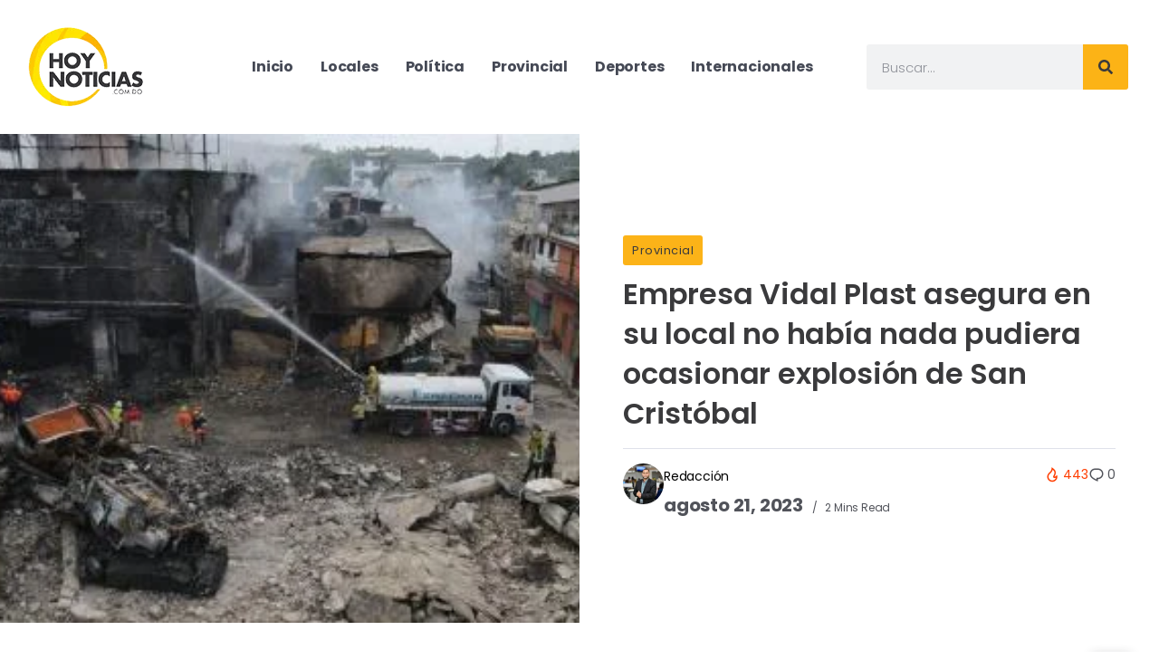

--- FILE ---
content_type: text/html; charset=utf-8
request_url: https://www.google.com/recaptcha/api2/anchor?ar=1&k=6LdYRQofAAAAALfCjJXmebasHdSa73AykwrbUrvo&co=aHR0cHM6Ly9ob3lub3RpY2lhcy5jb20uZG86NDQz&hl=en&type=v3&v=N67nZn4AqZkNcbeMu4prBgzg&size=invisible&badge=bottomleft&sa=Form&anchor-ms=20000&execute-ms=30000&cb=qohdl7e8vgtr
body_size: 48993
content:
<!DOCTYPE HTML><html dir="ltr" lang="en"><head><meta http-equiv="Content-Type" content="text/html; charset=UTF-8">
<meta http-equiv="X-UA-Compatible" content="IE=edge">
<title>reCAPTCHA</title>
<style type="text/css">
/* cyrillic-ext */
@font-face {
  font-family: 'Roboto';
  font-style: normal;
  font-weight: 400;
  font-stretch: 100%;
  src: url(//fonts.gstatic.com/s/roboto/v48/KFO7CnqEu92Fr1ME7kSn66aGLdTylUAMa3GUBHMdazTgWw.woff2) format('woff2');
  unicode-range: U+0460-052F, U+1C80-1C8A, U+20B4, U+2DE0-2DFF, U+A640-A69F, U+FE2E-FE2F;
}
/* cyrillic */
@font-face {
  font-family: 'Roboto';
  font-style: normal;
  font-weight: 400;
  font-stretch: 100%;
  src: url(//fonts.gstatic.com/s/roboto/v48/KFO7CnqEu92Fr1ME7kSn66aGLdTylUAMa3iUBHMdazTgWw.woff2) format('woff2');
  unicode-range: U+0301, U+0400-045F, U+0490-0491, U+04B0-04B1, U+2116;
}
/* greek-ext */
@font-face {
  font-family: 'Roboto';
  font-style: normal;
  font-weight: 400;
  font-stretch: 100%;
  src: url(//fonts.gstatic.com/s/roboto/v48/KFO7CnqEu92Fr1ME7kSn66aGLdTylUAMa3CUBHMdazTgWw.woff2) format('woff2');
  unicode-range: U+1F00-1FFF;
}
/* greek */
@font-face {
  font-family: 'Roboto';
  font-style: normal;
  font-weight: 400;
  font-stretch: 100%;
  src: url(//fonts.gstatic.com/s/roboto/v48/KFO7CnqEu92Fr1ME7kSn66aGLdTylUAMa3-UBHMdazTgWw.woff2) format('woff2');
  unicode-range: U+0370-0377, U+037A-037F, U+0384-038A, U+038C, U+038E-03A1, U+03A3-03FF;
}
/* math */
@font-face {
  font-family: 'Roboto';
  font-style: normal;
  font-weight: 400;
  font-stretch: 100%;
  src: url(//fonts.gstatic.com/s/roboto/v48/KFO7CnqEu92Fr1ME7kSn66aGLdTylUAMawCUBHMdazTgWw.woff2) format('woff2');
  unicode-range: U+0302-0303, U+0305, U+0307-0308, U+0310, U+0312, U+0315, U+031A, U+0326-0327, U+032C, U+032F-0330, U+0332-0333, U+0338, U+033A, U+0346, U+034D, U+0391-03A1, U+03A3-03A9, U+03B1-03C9, U+03D1, U+03D5-03D6, U+03F0-03F1, U+03F4-03F5, U+2016-2017, U+2034-2038, U+203C, U+2040, U+2043, U+2047, U+2050, U+2057, U+205F, U+2070-2071, U+2074-208E, U+2090-209C, U+20D0-20DC, U+20E1, U+20E5-20EF, U+2100-2112, U+2114-2115, U+2117-2121, U+2123-214F, U+2190, U+2192, U+2194-21AE, U+21B0-21E5, U+21F1-21F2, U+21F4-2211, U+2213-2214, U+2216-22FF, U+2308-230B, U+2310, U+2319, U+231C-2321, U+2336-237A, U+237C, U+2395, U+239B-23B7, U+23D0, U+23DC-23E1, U+2474-2475, U+25AF, U+25B3, U+25B7, U+25BD, U+25C1, U+25CA, U+25CC, U+25FB, U+266D-266F, U+27C0-27FF, U+2900-2AFF, U+2B0E-2B11, U+2B30-2B4C, U+2BFE, U+3030, U+FF5B, U+FF5D, U+1D400-1D7FF, U+1EE00-1EEFF;
}
/* symbols */
@font-face {
  font-family: 'Roboto';
  font-style: normal;
  font-weight: 400;
  font-stretch: 100%;
  src: url(//fonts.gstatic.com/s/roboto/v48/KFO7CnqEu92Fr1ME7kSn66aGLdTylUAMaxKUBHMdazTgWw.woff2) format('woff2');
  unicode-range: U+0001-000C, U+000E-001F, U+007F-009F, U+20DD-20E0, U+20E2-20E4, U+2150-218F, U+2190, U+2192, U+2194-2199, U+21AF, U+21E6-21F0, U+21F3, U+2218-2219, U+2299, U+22C4-22C6, U+2300-243F, U+2440-244A, U+2460-24FF, U+25A0-27BF, U+2800-28FF, U+2921-2922, U+2981, U+29BF, U+29EB, U+2B00-2BFF, U+4DC0-4DFF, U+FFF9-FFFB, U+10140-1018E, U+10190-1019C, U+101A0, U+101D0-101FD, U+102E0-102FB, U+10E60-10E7E, U+1D2C0-1D2D3, U+1D2E0-1D37F, U+1F000-1F0FF, U+1F100-1F1AD, U+1F1E6-1F1FF, U+1F30D-1F30F, U+1F315, U+1F31C, U+1F31E, U+1F320-1F32C, U+1F336, U+1F378, U+1F37D, U+1F382, U+1F393-1F39F, U+1F3A7-1F3A8, U+1F3AC-1F3AF, U+1F3C2, U+1F3C4-1F3C6, U+1F3CA-1F3CE, U+1F3D4-1F3E0, U+1F3ED, U+1F3F1-1F3F3, U+1F3F5-1F3F7, U+1F408, U+1F415, U+1F41F, U+1F426, U+1F43F, U+1F441-1F442, U+1F444, U+1F446-1F449, U+1F44C-1F44E, U+1F453, U+1F46A, U+1F47D, U+1F4A3, U+1F4B0, U+1F4B3, U+1F4B9, U+1F4BB, U+1F4BF, U+1F4C8-1F4CB, U+1F4D6, U+1F4DA, U+1F4DF, U+1F4E3-1F4E6, U+1F4EA-1F4ED, U+1F4F7, U+1F4F9-1F4FB, U+1F4FD-1F4FE, U+1F503, U+1F507-1F50B, U+1F50D, U+1F512-1F513, U+1F53E-1F54A, U+1F54F-1F5FA, U+1F610, U+1F650-1F67F, U+1F687, U+1F68D, U+1F691, U+1F694, U+1F698, U+1F6AD, U+1F6B2, U+1F6B9-1F6BA, U+1F6BC, U+1F6C6-1F6CF, U+1F6D3-1F6D7, U+1F6E0-1F6EA, U+1F6F0-1F6F3, U+1F6F7-1F6FC, U+1F700-1F7FF, U+1F800-1F80B, U+1F810-1F847, U+1F850-1F859, U+1F860-1F887, U+1F890-1F8AD, U+1F8B0-1F8BB, U+1F8C0-1F8C1, U+1F900-1F90B, U+1F93B, U+1F946, U+1F984, U+1F996, U+1F9E9, U+1FA00-1FA6F, U+1FA70-1FA7C, U+1FA80-1FA89, U+1FA8F-1FAC6, U+1FACE-1FADC, U+1FADF-1FAE9, U+1FAF0-1FAF8, U+1FB00-1FBFF;
}
/* vietnamese */
@font-face {
  font-family: 'Roboto';
  font-style: normal;
  font-weight: 400;
  font-stretch: 100%;
  src: url(//fonts.gstatic.com/s/roboto/v48/KFO7CnqEu92Fr1ME7kSn66aGLdTylUAMa3OUBHMdazTgWw.woff2) format('woff2');
  unicode-range: U+0102-0103, U+0110-0111, U+0128-0129, U+0168-0169, U+01A0-01A1, U+01AF-01B0, U+0300-0301, U+0303-0304, U+0308-0309, U+0323, U+0329, U+1EA0-1EF9, U+20AB;
}
/* latin-ext */
@font-face {
  font-family: 'Roboto';
  font-style: normal;
  font-weight: 400;
  font-stretch: 100%;
  src: url(//fonts.gstatic.com/s/roboto/v48/KFO7CnqEu92Fr1ME7kSn66aGLdTylUAMa3KUBHMdazTgWw.woff2) format('woff2');
  unicode-range: U+0100-02BA, U+02BD-02C5, U+02C7-02CC, U+02CE-02D7, U+02DD-02FF, U+0304, U+0308, U+0329, U+1D00-1DBF, U+1E00-1E9F, U+1EF2-1EFF, U+2020, U+20A0-20AB, U+20AD-20C0, U+2113, U+2C60-2C7F, U+A720-A7FF;
}
/* latin */
@font-face {
  font-family: 'Roboto';
  font-style: normal;
  font-weight: 400;
  font-stretch: 100%;
  src: url(//fonts.gstatic.com/s/roboto/v48/KFO7CnqEu92Fr1ME7kSn66aGLdTylUAMa3yUBHMdazQ.woff2) format('woff2');
  unicode-range: U+0000-00FF, U+0131, U+0152-0153, U+02BB-02BC, U+02C6, U+02DA, U+02DC, U+0304, U+0308, U+0329, U+2000-206F, U+20AC, U+2122, U+2191, U+2193, U+2212, U+2215, U+FEFF, U+FFFD;
}
/* cyrillic-ext */
@font-face {
  font-family: 'Roboto';
  font-style: normal;
  font-weight: 500;
  font-stretch: 100%;
  src: url(//fonts.gstatic.com/s/roboto/v48/KFO7CnqEu92Fr1ME7kSn66aGLdTylUAMa3GUBHMdazTgWw.woff2) format('woff2');
  unicode-range: U+0460-052F, U+1C80-1C8A, U+20B4, U+2DE0-2DFF, U+A640-A69F, U+FE2E-FE2F;
}
/* cyrillic */
@font-face {
  font-family: 'Roboto';
  font-style: normal;
  font-weight: 500;
  font-stretch: 100%;
  src: url(//fonts.gstatic.com/s/roboto/v48/KFO7CnqEu92Fr1ME7kSn66aGLdTylUAMa3iUBHMdazTgWw.woff2) format('woff2');
  unicode-range: U+0301, U+0400-045F, U+0490-0491, U+04B0-04B1, U+2116;
}
/* greek-ext */
@font-face {
  font-family: 'Roboto';
  font-style: normal;
  font-weight: 500;
  font-stretch: 100%;
  src: url(//fonts.gstatic.com/s/roboto/v48/KFO7CnqEu92Fr1ME7kSn66aGLdTylUAMa3CUBHMdazTgWw.woff2) format('woff2');
  unicode-range: U+1F00-1FFF;
}
/* greek */
@font-face {
  font-family: 'Roboto';
  font-style: normal;
  font-weight: 500;
  font-stretch: 100%;
  src: url(//fonts.gstatic.com/s/roboto/v48/KFO7CnqEu92Fr1ME7kSn66aGLdTylUAMa3-UBHMdazTgWw.woff2) format('woff2');
  unicode-range: U+0370-0377, U+037A-037F, U+0384-038A, U+038C, U+038E-03A1, U+03A3-03FF;
}
/* math */
@font-face {
  font-family: 'Roboto';
  font-style: normal;
  font-weight: 500;
  font-stretch: 100%;
  src: url(//fonts.gstatic.com/s/roboto/v48/KFO7CnqEu92Fr1ME7kSn66aGLdTylUAMawCUBHMdazTgWw.woff2) format('woff2');
  unicode-range: U+0302-0303, U+0305, U+0307-0308, U+0310, U+0312, U+0315, U+031A, U+0326-0327, U+032C, U+032F-0330, U+0332-0333, U+0338, U+033A, U+0346, U+034D, U+0391-03A1, U+03A3-03A9, U+03B1-03C9, U+03D1, U+03D5-03D6, U+03F0-03F1, U+03F4-03F5, U+2016-2017, U+2034-2038, U+203C, U+2040, U+2043, U+2047, U+2050, U+2057, U+205F, U+2070-2071, U+2074-208E, U+2090-209C, U+20D0-20DC, U+20E1, U+20E5-20EF, U+2100-2112, U+2114-2115, U+2117-2121, U+2123-214F, U+2190, U+2192, U+2194-21AE, U+21B0-21E5, U+21F1-21F2, U+21F4-2211, U+2213-2214, U+2216-22FF, U+2308-230B, U+2310, U+2319, U+231C-2321, U+2336-237A, U+237C, U+2395, U+239B-23B7, U+23D0, U+23DC-23E1, U+2474-2475, U+25AF, U+25B3, U+25B7, U+25BD, U+25C1, U+25CA, U+25CC, U+25FB, U+266D-266F, U+27C0-27FF, U+2900-2AFF, U+2B0E-2B11, U+2B30-2B4C, U+2BFE, U+3030, U+FF5B, U+FF5D, U+1D400-1D7FF, U+1EE00-1EEFF;
}
/* symbols */
@font-face {
  font-family: 'Roboto';
  font-style: normal;
  font-weight: 500;
  font-stretch: 100%;
  src: url(//fonts.gstatic.com/s/roboto/v48/KFO7CnqEu92Fr1ME7kSn66aGLdTylUAMaxKUBHMdazTgWw.woff2) format('woff2');
  unicode-range: U+0001-000C, U+000E-001F, U+007F-009F, U+20DD-20E0, U+20E2-20E4, U+2150-218F, U+2190, U+2192, U+2194-2199, U+21AF, U+21E6-21F0, U+21F3, U+2218-2219, U+2299, U+22C4-22C6, U+2300-243F, U+2440-244A, U+2460-24FF, U+25A0-27BF, U+2800-28FF, U+2921-2922, U+2981, U+29BF, U+29EB, U+2B00-2BFF, U+4DC0-4DFF, U+FFF9-FFFB, U+10140-1018E, U+10190-1019C, U+101A0, U+101D0-101FD, U+102E0-102FB, U+10E60-10E7E, U+1D2C0-1D2D3, U+1D2E0-1D37F, U+1F000-1F0FF, U+1F100-1F1AD, U+1F1E6-1F1FF, U+1F30D-1F30F, U+1F315, U+1F31C, U+1F31E, U+1F320-1F32C, U+1F336, U+1F378, U+1F37D, U+1F382, U+1F393-1F39F, U+1F3A7-1F3A8, U+1F3AC-1F3AF, U+1F3C2, U+1F3C4-1F3C6, U+1F3CA-1F3CE, U+1F3D4-1F3E0, U+1F3ED, U+1F3F1-1F3F3, U+1F3F5-1F3F7, U+1F408, U+1F415, U+1F41F, U+1F426, U+1F43F, U+1F441-1F442, U+1F444, U+1F446-1F449, U+1F44C-1F44E, U+1F453, U+1F46A, U+1F47D, U+1F4A3, U+1F4B0, U+1F4B3, U+1F4B9, U+1F4BB, U+1F4BF, U+1F4C8-1F4CB, U+1F4D6, U+1F4DA, U+1F4DF, U+1F4E3-1F4E6, U+1F4EA-1F4ED, U+1F4F7, U+1F4F9-1F4FB, U+1F4FD-1F4FE, U+1F503, U+1F507-1F50B, U+1F50D, U+1F512-1F513, U+1F53E-1F54A, U+1F54F-1F5FA, U+1F610, U+1F650-1F67F, U+1F687, U+1F68D, U+1F691, U+1F694, U+1F698, U+1F6AD, U+1F6B2, U+1F6B9-1F6BA, U+1F6BC, U+1F6C6-1F6CF, U+1F6D3-1F6D7, U+1F6E0-1F6EA, U+1F6F0-1F6F3, U+1F6F7-1F6FC, U+1F700-1F7FF, U+1F800-1F80B, U+1F810-1F847, U+1F850-1F859, U+1F860-1F887, U+1F890-1F8AD, U+1F8B0-1F8BB, U+1F8C0-1F8C1, U+1F900-1F90B, U+1F93B, U+1F946, U+1F984, U+1F996, U+1F9E9, U+1FA00-1FA6F, U+1FA70-1FA7C, U+1FA80-1FA89, U+1FA8F-1FAC6, U+1FACE-1FADC, U+1FADF-1FAE9, U+1FAF0-1FAF8, U+1FB00-1FBFF;
}
/* vietnamese */
@font-face {
  font-family: 'Roboto';
  font-style: normal;
  font-weight: 500;
  font-stretch: 100%;
  src: url(//fonts.gstatic.com/s/roboto/v48/KFO7CnqEu92Fr1ME7kSn66aGLdTylUAMa3OUBHMdazTgWw.woff2) format('woff2');
  unicode-range: U+0102-0103, U+0110-0111, U+0128-0129, U+0168-0169, U+01A0-01A1, U+01AF-01B0, U+0300-0301, U+0303-0304, U+0308-0309, U+0323, U+0329, U+1EA0-1EF9, U+20AB;
}
/* latin-ext */
@font-face {
  font-family: 'Roboto';
  font-style: normal;
  font-weight: 500;
  font-stretch: 100%;
  src: url(//fonts.gstatic.com/s/roboto/v48/KFO7CnqEu92Fr1ME7kSn66aGLdTylUAMa3KUBHMdazTgWw.woff2) format('woff2');
  unicode-range: U+0100-02BA, U+02BD-02C5, U+02C7-02CC, U+02CE-02D7, U+02DD-02FF, U+0304, U+0308, U+0329, U+1D00-1DBF, U+1E00-1E9F, U+1EF2-1EFF, U+2020, U+20A0-20AB, U+20AD-20C0, U+2113, U+2C60-2C7F, U+A720-A7FF;
}
/* latin */
@font-face {
  font-family: 'Roboto';
  font-style: normal;
  font-weight: 500;
  font-stretch: 100%;
  src: url(//fonts.gstatic.com/s/roboto/v48/KFO7CnqEu92Fr1ME7kSn66aGLdTylUAMa3yUBHMdazQ.woff2) format('woff2');
  unicode-range: U+0000-00FF, U+0131, U+0152-0153, U+02BB-02BC, U+02C6, U+02DA, U+02DC, U+0304, U+0308, U+0329, U+2000-206F, U+20AC, U+2122, U+2191, U+2193, U+2212, U+2215, U+FEFF, U+FFFD;
}
/* cyrillic-ext */
@font-face {
  font-family: 'Roboto';
  font-style: normal;
  font-weight: 900;
  font-stretch: 100%;
  src: url(//fonts.gstatic.com/s/roboto/v48/KFO7CnqEu92Fr1ME7kSn66aGLdTylUAMa3GUBHMdazTgWw.woff2) format('woff2');
  unicode-range: U+0460-052F, U+1C80-1C8A, U+20B4, U+2DE0-2DFF, U+A640-A69F, U+FE2E-FE2F;
}
/* cyrillic */
@font-face {
  font-family: 'Roboto';
  font-style: normal;
  font-weight: 900;
  font-stretch: 100%;
  src: url(//fonts.gstatic.com/s/roboto/v48/KFO7CnqEu92Fr1ME7kSn66aGLdTylUAMa3iUBHMdazTgWw.woff2) format('woff2');
  unicode-range: U+0301, U+0400-045F, U+0490-0491, U+04B0-04B1, U+2116;
}
/* greek-ext */
@font-face {
  font-family: 'Roboto';
  font-style: normal;
  font-weight: 900;
  font-stretch: 100%;
  src: url(//fonts.gstatic.com/s/roboto/v48/KFO7CnqEu92Fr1ME7kSn66aGLdTylUAMa3CUBHMdazTgWw.woff2) format('woff2');
  unicode-range: U+1F00-1FFF;
}
/* greek */
@font-face {
  font-family: 'Roboto';
  font-style: normal;
  font-weight: 900;
  font-stretch: 100%;
  src: url(//fonts.gstatic.com/s/roboto/v48/KFO7CnqEu92Fr1ME7kSn66aGLdTylUAMa3-UBHMdazTgWw.woff2) format('woff2');
  unicode-range: U+0370-0377, U+037A-037F, U+0384-038A, U+038C, U+038E-03A1, U+03A3-03FF;
}
/* math */
@font-face {
  font-family: 'Roboto';
  font-style: normal;
  font-weight: 900;
  font-stretch: 100%;
  src: url(//fonts.gstatic.com/s/roboto/v48/KFO7CnqEu92Fr1ME7kSn66aGLdTylUAMawCUBHMdazTgWw.woff2) format('woff2');
  unicode-range: U+0302-0303, U+0305, U+0307-0308, U+0310, U+0312, U+0315, U+031A, U+0326-0327, U+032C, U+032F-0330, U+0332-0333, U+0338, U+033A, U+0346, U+034D, U+0391-03A1, U+03A3-03A9, U+03B1-03C9, U+03D1, U+03D5-03D6, U+03F0-03F1, U+03F4-03F5, U+2016-2017, U+2034-2038, U+203C, U+2040, U+2043, U+2047, U+2050, U+2057, U+205F, U+2070-2071, U+2074-208E, U+2090-209C, U+20D0-20DC, U+20E1, U+20E5-20EF, U+2100-2112, U+2114-2115, U+2117-2121, U+2123-214F, U+2190, U+2192, U+2194-21AE, U+21B0-21E5, U+21F1-21F2, U+21F4-2211, U+2213-2214, U+2216-22FF, U+2308-230B, U+2310, U+2319, U+231C-2321, U+2336-237A, U+237C, U+2395, U+239B-23B7, U+23D0, U+23DC-23E1, U+2474-2475, U+25AF, U+25B3, U+25B7, U+25BD, U+25C1, U+25CA, U+25CC, U+25FB, U+266D-266F, U+27C0-27FF, U+2900-2AFF, U+2B0E-2B11, U+2B30-2B4C, U+2BFE, U+3030, U+FF5B, U+FF5D, U+1D400-1D7FF, U+1EE00-1EEFF;
}
/* symbols */
@font-face {
  font-family: 'Roboto';
  font-style: normal;
  font-weight: 900;
  font-stretch: 100%;
  src: url(//fonts.gstatic.com/s/roboto/v48/KFO7CnqEu92Fr1ME7kSn66aGLdTylUAMaxKUBHMdazTgWw.woff2) format('woff2');
  unicode-range: U+0001-000C, U+000E-001F, U+007F-009F, U+20DD-20E0, U+20E2-20E4, U+2150-218F, U+2190, U+2192, U+2194-2199, U+21AF, U+21E6-21F0, U+21F3, U+2218-2219, U+2299, U+22C4-22C6, U+2300-243F, U+2440-244A, U+2460-24FF, U+25A0-27BF, U+2800-28FF, U+2921-2922, U+2981, U+29BF, U+29EB, U+2B00-2BFF, U+4DC0-4DFF, U+FFF9-FFFB, U+10140-1018E, U+10190-1019C, U+101A0, U+101D0-101FD, U+102E0-102FB, U+10E60-10E7E, U+1D2C0-1D2D3, U+1D2E0-1D37F, U+1F000-1F0FF, U+1F100-1F1AD, U+1F1E6-1F1FF, U+1F30D-1F30F, U+1F315, U+1F31C, U+1F31E, U+1F320-1F32C, U+1F336, U+1F378, U+1F37D, U+1F382, U+1F393-1F39F, U+1F3A7-1F3A8, U+1F3AC-1F3AF, U+1F3C2, U+1F3C4-1F3C6, U+1F3CA-1F3CE, U+1F3D4-1F3E0, U+1F3ED, U+1F3F1-1F3F3, U+1F3F5-1F3F7, U+1F408, U+1F415, U+1F41F, U+1F426, U+1F43F, U+1F441-1F442, U+1F444, U+1F446-1F449, U+1F44C-1F44E, U+1F453, U+1F46A, U+1F47D, U+1F4A3, U+1F4B0, U+1F4B3, U+1F4B9, U+1F4BB, U+1F4BF, U+1F4C8-1F4CB, U+1F4D6, U+1F4DA, U+1F4DF, U+1F4E3-1F4E6, U+1F4EA-1F4ED, U+1F4F7, U+1F4F9-1F4FB, U+1F4FD-1F4FE, U+1F503, U+1F507-1F50B, U+1F50D, U+1F512-1F513, U+1F53E-1F54A, U+1F54F-1F5FA, U+1F610, U+1F650-1F67F, U+1F687, U+1F68D, U+1F691, U+1F694, U+1F698, U+1F6AD, U+1F6B2, U+1F6B9-1F6BA, U+1F6BC, U+1F6C6-1F6CF, U+1F6D3-1F6D7, U+1F6E0-1F6EA, U+1F6F0-1F6F3, U+1F6F7-1F6FC, U+1F700-1F7FF, U+1F800-1F80B, U+1F810-1F847, U+1F850-1F859, U+1F860-1F887, U+1F890-1F8AD, U+1F8B0-1F8BB, U+1F8C0-1F8C1, U+1F900-1F90B, U+1F93B, U+1F946, U+1F984, U+1F996, U+1F9E9, U+1FA00-1FA6F, U+1FA70-1FA7C, U+1FA80-1FA89, U+1FA8F-1FAC6, U+1FACE-1FADC, U+1FADF-1FAE9, U+1FAF0-1FAF8, U+1FB00-1FBFF;
}
/* vietnamese */
@font-face {
  font-family: 'Roboto';
  font-style: normal;
  font-weight: 900;
  font-stretch: 100%;
  src: url(//fonts.gstatic.com/s/roboto/v48/KFO7CnqEu92Fr1ME7kSn66aGLdTylUAMa3OUBHMdazTgWw.woff2) format('woff2');
  unicode-range: U+0102-0103, U+0110-0111, U+0128-0129, U+0168-0169, U+01A0-01A1, U+01AF-01B0, U+0300-0301, U+0303-0304, U+0308-0309, U+0323, U+0329, U+1EA0-1EF9, U+20AB;
}
/* latin-ext */
@font-face {
  font-family: 'Roboto';
  font-style: normal;
  font-weight: 900;
  font-stretch: 100%;
  src: url(//fonts.gstatic.com/s/roboto/v48/KFO7CnqEu92Fr1ME7kSn66aGLdTylUAMa3KUBHMdazTgWw.woff2) format('woff2');
  unicode-range: U+0100-02BA, U+02BD-02C5, U+02C7-02CC, U+02CE-02D7, U+02DD-02FF, U+0304, U+0308, U+0329, U+1D00-1DBF, U+1E00-1E9F, U+1EF2-1EFF, U+2020, U+20A0-20AB, U+20AD-20C0, U+2113, U+2C60-2C7F, U+A720-A7FF;
}
/* latin */
@font-face {
  font-family: 'Roboto';
  font-style: normal;
  font-weight: 900;
  font-stretch: 100%;
  src: url(//fonts.gstatic.com/s/roboto/v48/KFO7CnqEu92Fr1ME7kSn66aGLdTylUAMa3yUBHMdazQ.woff2) format('woff2');
  unicode-range: U+0000-00FF, U+0131, U+0152-0153, U+02BB-02BC, U+02C6, U+02DA, U+02DC, U+0304, U+0308, U+0329, U+2000-206F, U+20AC, U+2122, U+2191, U+2193, U+2212, U+2215, U+FEFF, U+FFFD;
}

</style>
<link rel="stylesheet" type="text/css" href="https://www.gstatic.com/recaptcha/releases/N67nZn4AqZkNcbeMu4prBgzg/styles__ltr.css">
<script nonce="1Tve66xjuzfuV9gEG_H1ow" type="text/javascript">window['__recaptcha_api'] = 'https://www.google.com/recaptcha/api2/';</script>
<script type="text/javascript" src="https://www.gstatic.com/recaptcha/releases/N67nZn4AqZkNcbeMu4prBgzg/recaptcha__en.js" nonce="1Tve66xjuzfuV9gEG_H1ow">
      
    </script></head>
<body><div id="rc-anchor-alert" class="rc-anchor-alert"></div>
<input type="hidden" id="recaptcha-token" value="[base64]">
<script type="text/javascript" nonce="1Tve66xjuzfuV9gEG_H1ow">
      recaptcha.anchor.Main.init("[\x22ainput\x22,[\x22bgdata\x22,\x22\x22,\[base64]/[base64]/[base64]/ZyhXLGgpOnEoW04sMjEsbF0sVywwKSxoKSxmYWxzZSxmYWxzZSl9Y2F0Y2goayl7RygzNTgsVyk/[base64]/[base64]/[base64]/[base64]/[base64]/[base64]/[base64]/bmV3IEJbT10oRFswXSk6dz09Mj9uZXcgQltPXShEWzBdLERbMV0pOnc9PTM/bmV3IEJbT10oRFswXSxEWzFdLERbMl0pOnc9PTQ/[base64]/[base64]/[base64]/[base64]/[base64]\\u003d\x22,\[base64]\x22,\x22N8KLwr0kw7Uowpk5XcKVcjlMwpvDmMKxw5nCulHDvMK0woI6w5gPSX0KwpgVNGVibsKBwpHDujrCpMO4OsOnwpx3wo3DpQJKwpDDiMKQwpJhE8OITcKcwrxzw4DDhMKsGcKsEggew4ARwpXCh8OlNsOawofCicKswrHCmwYOKMKGw4gTRTpnwp/[base64]/DpsOVw7xVw7fDk04ZLsK9w6ExBQPDolpAwq/Cs8O7K8KSRcK/w6wBQ8ORw5XDt8O0w4F4csKfw7/DpRhofsKXwqDCmmjCoMKQWURkZ8ORD8KEw4t7DsKzwpojZGoiw7sgwoc7w4/[base64]/KMKrw4QEw7Vxw5jCpsKQHnAzE2lWHcKWVsOlDMO2R8OCaC1vLj90wok+B8KabcKwfcOgwpvDo8OQw6EkwpXChAgyw7kMw4XCncK5XMKXHGQGwpjCtRcSZUF+YBIww7xAdMOnw7XDsyfDlF3Cul8oCMOFO8KBw5vDuMKpVirDpcKKUljDucOPFMOtHj4/B8OqwpDDosK7wpDCvnDDiMOXDcKHw4bDisKpb8KkMcK2w6V3A3MWw4LCikHCq8OIeVbDnWTCj349w6LDkC1BH8K/wozCo0LCsw5rw747wrPCh3DCuQLDhWnDhsKOBsOJw59RfsOyA0jDtMOXw6/[base64]/CrATCo8OQZGRwdsOAOcOBwp0ywo3Cg8KwdGNIwpvCqXpLwq48DsOacD8QTjgPd8KWw6nDo8OkworCsMOsw6FKwpldYTPDlsKbR2/ClxxvwrFZQ8KFwpLClsKmw6zDkMOew6UAwrdcw5LDqMKVFcKSwq7Drw1qb1bCrMOrw6ZXw6cewroQwo3Chj1DYkRoDm5maMOZVsOle8KpwqHCgcOXV8Ogw71qwrBTw48bDQPCmzw5XQ7Dky7DosKmw5DCo1lXd8Oow6HCsMK8YsOHw6DDvAt1wq/Cs1gxw7RRIcKLIGzCllZLb8OTJsK5KsKQw50iwoIsasONw4nCisO8cAnDmMKZw5DCs8KDw7pSw7F2B1s9wp3Dil4bOMOmU8K7TcOwwrwMa2PCmn5MKVFrwpDDmsKbw5pTYsKpJxZADC4aUMO/DAcsFcOebsOaLGcCQ8K9w7fCo8O0w57Cr8KQNCbDhsKdwrbCshw/w7JywqjDhCvDunvDssOSw4fCvUY5dkRqwrhnCjnDplLCsk1aBUo3E8OkRMKTwr/CilUmHTrCs8KRw6vDmgPDu8KBwobCpSBmwpZvdsOuDw92TsO9b8Oaw4fCqQ/DvHwfM2fCu8OPGSF/fEcmw6HDhMOQDMOow68aw6cpIWxeWMKjG8KLw6jDpsOabMKhwrxJwqjDhzjCuMOtw7jDjwMww6Uiwr/CtcKqKTEoRsKbfcKFX8Oxw4wkwq4TdHvCgUt9S8O0wrpswpjCthHDuhXDjSXDocOwwpHDj8KjfzMnLMOow7bDtcK0wo7CocOGc3nCvgrCgsOpaMOHwoJawoXCosKcwpkFw4EOJBkkwqrDjcOUKsKVw5hewo/CinLCt1HDpcK6w7/DpsKDJsKiwrZpwoXCn8Ouw5NlwrnDg3PCvgXDrXclwpfCg2zCkQVsUcK1bcO4w4ZYw5jDmMOyEsKKCF4tc8Ohw6LDrcOEw57DscK/[base64]/wqQWw6kDUG/CncO/[base64]/[base64]/Do8OYwqLCv8OlLMOOw5vDvsOlasK3LwnDnG3DuFPCgUTDtcO/woTCksOQwo3CvTpFeQAYeMKyw4DCgSd3wrNqSwrDoDvDn8OwwoPCph/Ds3zCkcKOw5nDusKqw5HDhwckVMOAasKHBSrDuCDDpUTDqsOKQXDCnSlJw6Zxw5XCo8K9JFFHwqgcw4/ChSTDpkTDpjbDhMOUWQzCi0QwNmMBw64gw7bDn8OxYj5Aw5h8S0c4QnE1AyXDjMKPwp3DnGDDoWpKExsfwo7DomrDt1zCicK3HF/Di8KoeUXCo8KUL20CDyttPXdkMRbDvyxcw6tLwrcHMsOMR8KRwqbDmjpnLcOSaF/CkcKdw5DDh8KxwrDCgsOHw4vDpl3DtcKNNcOAwq5kw4rDnGbDuAfDjWgsw6FMd8ODGlPDksKPwr4WRsKLBx/CpiEjwqTCt8OubcOyw552XcK5wp9zTsKdw7cSMMKXJcO0YCdIwovDoiHDpMOrA8KswpPCgMOdwoYvw6XCsWvCp8OAw4bCgRzDmsKmwqotw6TDjwtEwr1HWmLDhMKWwr/CqTYTecK5fMKCBCNSLGzDj8K/[base64]/ChA/DjMKiVVw2w6Fbw48Kw6/[base64]/Dk1nDpcOtw4jCknIvw5rCoWDDs8Oxw7tzUMKwEcOQw6jCtWFUDsOaw7A7FsO4w6JNwoR6JEZrw7/Ch8Owwr8VasOWw4fCsjlEXMOcw6AtJcKQwrhbGsOmwrzCjW/[base64]/XWXDhcOicQbDjMOZwrQ2w7AWdcOnd2AYSsOqRWlyw6x9wqI2w4vDo8ORwrQ+GSVkwq9eccOqwr/CnSdGaBRow4QtCjDClMKKwp1iwoQswpLDm8KawqAww4VHwpXCtcOcw6fCjBbDjsOhZ3JbLn0ywpNwwoU1W8Odw5nDpGMuADXDicKNwrNjwrMpb8Krw5VmfWjCuAhfwplpwr7DgzbDkiU7wp7Dg2/Cn2LCvMOww459a0Mbwq5TGcKAV8K/w4HCsl3Coy/[base64]/[base64]/DihBRw7PDsjgcRiApBFbCnMK6L0xVcMKZIxNEw5QLH3d8bmtTKUY5w6/DoMKHworCtXLDpBwzwrk8wovCrl/CuMOcw5I4GGo8GMOZw73Drn9Hw7nDqMKqZkzCmcOSP8KVwrMjw5bCvkYuEGl3KR7DixklUcKOw4kcwrVUwqhCw7fCtMOjw4srdEsZQsKowpceLMK3O8ODVxPDs2Maw4/CuWDDg8KpemjDo8OBwqbCi181w5DDm8OFYcOzwqLDuhMNKxPCm8K2w6fCucK8YipSfB87b8OtwpzCqcK+w6DCv3rDvW/[base64]/DsMKAa8Kpw7nDjWcfw4Z7w5F/MMKkNMKfwphpTcODw5scwq0cTMOqw7B7PD3DtsKNwogCwoAUesKUGcOqwp/CksOCZxNmcyTCrDvCpy7Di8OjWMO6w4/Dr8OfACkOHAvDjjUIER1PMsKdw6YbwrU3F2ofI8OuwpI7XMOOwpZ5RsOXw7Mnw7DCqDrCvgJgKMKjwozCn8K0w6XDj8OZw43DksKww7XCh8K/w6hGw49sFMOuScKVw4xnw6nCsQFOdGQ/EMOXPhZdZcK8EyHDmjl8T2wvwoDCvcOvw77CtcO7NsOreMKZeH5ew6t3wrPChkoBYsKcSEHDrVzCucKHMUDCusKuBcOxYylsb8KyL8OeZVrDsgc4wqoFwo05YMOfw4fChsK4wpnCncOMwpYpwr19w7/[base64]/[base64]/FnDDhgE3WcOLw5VCwr1CXWFEwqwNdXHCom/DqsKiw7gQN8K/UhrCucOSwonClT3Cm8OIw6jCpsO3H8OfIHjCqsK6w5jCpxccfH7DvG3DtgzDvMKjU215QsKkI8OWM3h8AyszwqpFYT/CvGp/WlBNPMKMcCTCksOLwr7DjjABI8OQTyzCkifDgcKtCXJfwoJBNX/Ck1gFw67DnjTDhsKWcwnCgcOvw6IEPsOfBcOUYk3Ckh8dwp/DiDvCs8KxwrfDqMK9P0tHwoFWw5YbKMKBEcOewpDCpyFpwqzDqy1pw53DgVjCiEUnwowpOMOSc8KcwokSCC/Dsh4YMMKbLXbCpMK+w5dlwrZ7w686wojCnMOKw4bCuWTChmlBBcKDVXhxOH/DsWcIwrjChQ/DsMKSHy8Pw6sTHR1mw6fChMOEGmrCqhZzX8Oed8KBFMKhNcO6wrN9w6bCticpY3HDniLDnkHCtl17RsKkw7BgAcOoP0ETwo/DjMKTAnZMXMOyIMK4wqzCphfCigUPan18woTCkErDpk7DunNvNUVAw7DCm3PDhMOyw6sEw41TUXt0w5t4OT13FMOtw51jwpYVw4Zzwr/Dj8KMw73DgR7DoAPDvMOWaUdpU3/Cn8KPwq7CtEvDpC5cYy7DjsO0QcOCw51tQ8Kmw5vDhsKhasKXecOCwqwGw4Few6VkwqzCp0HClAVJRcKXw7glw7QfOQlcwp4ew7bDucKow6LCgGR0acKqw7/Cm1cSworDs8O/eMOrbF7DujbDmnvDtcKTfnrCp8KuLcO5wppeAicaUSTDv8OrRTLDlGp8CClCOXjCvGnDsMOwH8OjecKsW2bDnynCjT/DjHh5wr18ecOCG8O3wqLCv2EsZU7CrMKvMHR7w6tzwqciw71kQyoLwpMnME7ChSrCqXBWwpjCvsKqwodJw6LDqsOLZ3MtUsKfc8OlwrJgScKmw7RdCHMcw4HCmSAUf8OAV8KXYsOTwpwILMOzw7XCpyNRRh0tVcK/LMKUw6ISHWHDrRYGB8OhwqPDpHbDuRt9wo3DshbCssOBwrXDnyopAyRNDcOJwoEcHcKVwqfDlMKlwpnDiyQjw5FRYVJ2OcKTw5bCrFQ0fsK/[base64]/wp1+Mmxqw7JxPcOFXywgWxHCu8OIw6d0NVp/w7pjwpDDpGDDscOuw7/Cp1cQD0o4bihIw6hJwokGw6cXMMKMacOEcsOsWxQFGxnCnUYsZMOSSywUwqjCmFFIwr/[base64]/Ck2zCpMK5bcODwrzDiHxAw6DDrjESwrvDpVbDpQwjUcOAwpMAw7dcw4LCuMOqw7TCmnB4Ty/DrcO/OHZPfsKgw58ZDVfCuMOqwpLCjCtgw4UzOkczw4xbw5vDusKIwo8Qw5fCssK2wqgyw5IGw5EcJX/Dhgp4YB5Ew6kuWn9TO8K0wqLDiVR6bV0VwofDqsKhcCoCHmgHwpfDuMK5w6XDtMOSwqJYwqHDh8KcwoULcMKaw6PCvsKDwpHCjlZ7w4HClMKZacO+M8KHw5HDisOnbsKtXCwJWjLDqAYjw4oUwpnCh3XDgi/[base64]/CuCrDq8K/w4wCwr1kwpM/a8OIw6vCn1RwwqYQO35Nw6PDplbDtjF3w6Y3w7XChljCjB/Dm8OQw6hUKMOLw4jDqRIpZMO/w5oJw6RJb8KzVcKGw7pvfBsGwr4qwrZaLwxSw5AXwoh3wq4ww4YtDAUgaxRGw7EvFQhoEsOzTE3DpVpQG28bw71PRcKRUhnDmFLDpXlQX2jDjsKywoVMTXTCvHzDm2HDjMOMJcOFXsO2wqRWIsKcTcKhw5cNwoHDiidQwqteHcO/wrjDscKNQ8OSWcOWYhrCuMOEGMK3w4lfwohUIU9CK8Kowq3DuX/Cr1LCjFPDvMOcw7R6wrBJw53CsGBlU1Zvw4sSLQjCjlgWRlnDmjLCtGoWWiQDLGnCl8OAIsOPWsOtw67CiB7DosOEQ8OMw78QSMO4QF/[base64]/wp4TGXlIw7PCgERkcsOTw4RNw7xMw7N8ecO5w6nCh8Kcw6QDJMK2PUrClSHCssORw5vDrm/CthTDgcKVw5vDojDCvxnClx3DpMKlwq7CrcOvNMKVw5F4NcK4bsKeGsK9O8K1w4MUw6IAw4zDjMKywplgEMK3w63Dvj5oV8KIw71XwrApw5xFw6lvUsKVD8O0A8OQGRImcDZ9eyvDtzfDmcKhLsOzwrIWR3Y9B8O/wrvDujjDv1hJCMKMwqvCnsOBw7bDm8KBJsOMw5/[base64]/wqbCmsKzJMO7fwrCijJGw6PCh8KgCcO1wppwwqIFJcO3w5IhGTzCp8KvwqcaQMOENADDtcKMCgQKKFpGHz7CmTl/MGXDrMKfDWt6YMOEccOyw5jCoHDDmsO1w7YVw7LChw/Cr8KBGXfDicOmasKPS1nDmHzDv21mwr10w7Jfwo/[base64]/[base64]/CsD8QwqjDkcO2wrwyw5rDmxBmw6zCpsKvQsOcFH0VQVMkw6rCrEjCgF1CeyjDkcOdVcKow4Qkw61JHcKrw6XDmQzCmUxgw5JzL8ONdsK0wp/Clw1Iw7pefRLDjsKewq3DsGvDi8ODw7Z6w5YUGXHCi34tdRnCsmjCvMKNI8OZcMOCwpzCmcKhwoNYAsKfwpQJURfDlcO7IlDCuXtdcHPDhMKFwpTCt8OPwqhUwqbCnMK/w6ZAw4lbw4Mfw7HCkH9Dw48pw4xTw4okPMKResKPNcKbw7AbMcKewpNDT8Odw7kcwqNzwrorwqfChcOoE8K7wrHDjU9PwoVww4dEGEhLwrvDhsKMwqHCoynCn8OMYsOFwp0/KsOHwrRSdVnCpcOqwq7CnxzCp8K8McKjw5HDuXXCqsKzwqRtwpLDmTpkbhgSf8Oiw7YfwoDCnsK0a8OdwqbCisKRwp3CtMOgBSp5PsK4TMKWLhpALHrCs30SwrlKXBDDhMKOL8OGbcKVwqcqwrjChxR8w7XDkMK4PcOgd1/CssKrw6J+TRvDj8KnbzUkwpkiZsKbw4k+w43ChTTCkgrChDrDtsOpJMKbwqbDv3vCjcKTwr7ClAlBP8OFA8KBw6LChhfDgcKmZsKrw5jCjcKjEVRfworCkUTDswvDuE9AU8O3V0RsJ8KWwoTCo8KAQUHCoSXDsg/DtsKnw6Fqwr8EUcOkw6fDvMO9w7kKwoBJP8KWMVY5w7Q0SmDCnsKLCcOmwoTCi2gbQQDDsCbDv8KNw4XCvcOQw7HDsAIIw6XDon3Co8ORw7YVwobCrzBmTMKdMMK/w6PChMOLcxXCrk9/w4TDv8Oswo5bw5jDhHHCksKlGzBGcyFEKwYCesOlw5DCkEEJTcOFw49tBsKaTxXDssKdwq/CqMOzwp5+RHIIB1sbcSw3CcOOw5J9AUPCtMKCDcOOw4lKIXXDjlTCpgLCnMOywr7DgUpJYnw/[base64]/wpEgw4UYw4TDlsKSCBbDtT1NXsOHbQfCjsKEKD3DocOKAMK8w51JwrrDtj7DklvCiSbDkVrChUfCocOvLBIkw7VYw5ZcEsK0Y8KgAwNtZyHChTHCkkvDikbCv0rDrsKKw4JJwpvDvsOuGkLDkBzCrcKyG3fCm3jDvsKcw7c9KsOCPFc/wobCl1HDlBHDuMKtWMOmwozDhj8ZHGbCmS/[base64]/CgcOsw7deER/CmMOBw4c9fhXDrMOxZEZcwqIOVE5lCsOpw43Cq8KHw4JXwqktQBLCh1BPKcKNw65cOcKVw4MdwqJTY8KUwogHSxwCw5dLRMKaw7pPwr/CpsK+InDCiMKgHj8/w4Uywr5KRSfDr8OmOGPCqjVSK28pRldLwr98HmfDrzXDgcKDEQ5MEMK5BsKVw6EkSQvDiGjCoFcZw5YCFFTDpMOTwqXDgDPDrMOUZMK9w74iESJmJU7Djz1Sw6TCu8OqNWTCocKtb1dgE8KCw5fDksKOw4nDgg7DtsOIBXvCpsKEwp8PwpvCmQDCvcOlLcO/w7s7JWw7wrLCmhQXSTTDpjkWHTMrw6Ygw4vDkcOCw6UQTRw8KxQBwqnDmwTCiEAuHcK9JQbDvsKuSSTDpinDrsKjZDxEZMKaw7TCnVx1w5jCmMOSMsOgw4/CtcOFwrkfwqXDtsKwfm/CmR9hw67DvcKBw6pBICzDt8KHSsOCw6xGC8OSw5PCuMO5w6HCqMOZR8OewpvDg8KjbyIDbCJjPismwq81VTxVA3UUNcOjAMOqainDj8ONFGccw6DCjkLCuMO2AcKeP8O/w77Cn10HdRhEw6pCNsKQw7MxXsOEw6XDkBbCqDkbw6vDjHVew6xYCX5Zw7vDgcO2K0bDrsKLDsK8SMKJaMKGw4nCgX/DvMKRLsOMExnDjAzCg8Ocw6DChRJKb8OLw4BXE3YJVVLCtUgRZMKgw4R2wpUYJWjCq2LCsUAQwrtywoTDssOjwoLDgcOgAARzwrEeX8KgaQtNEz/DlVRvTlVxwqwbOl5TAhNmJ3kVHAs0wqhBA3nDsMOFasKyw6TDgjTCpMOSJcOKREdmwqzDl8KhQjgnw6MAS8KiwrLCiiPCjsOXVxbDmcOKw5vDsMKswoJhwrjCh8KbDCodwp/CnVDCvljCunsEFCIjVF5rwqTCkMKxwqAmw6TCt8KhaljDpsKKexXCu3PDuzHDuCZzw6MvwrLDrBRww5/ClB9UCXnCoSkQXmfDsgMPw7HCt8OvOsOOwpTCncKXGcKeAsK3w4ZVw4M7wqjCqRjCgloNwq7CsBhGwpDCkzPDn8OkGcO2YnlCMMOIAgkowq/[base64]/wqbCr8KEZcOaVsO6w4/[base64]/DhHrCvTE/wrdbRsKbworCgHMCVcOYwqBMCcOSwqphw6nCi8KINi/ClcOkaEXDswoxw6s0CsKxF8O7UcKBw50sw57CnR5Uw5gSw55dwoVywq0dXMKkEAJdwqVuw7tkEy/DkcK2w5DCkVBew55CI8Klw5fCt8OwV3cvwqvCiG7Cg3/[base64]/DtMKqw5c/BABHwrfCh8KqXRrCv3kZw4XCjxJaUsKybsOgw6xiwpBxYDsTwq/CjiHCgsOfJFcVOjkjPG3CgMO8TSLDi2/DmhoeacKtw7fDgcK5WzhawphIwoPCnTcmX0/CsRUQw5t4wqtXKEw/P8OrwqfCusKywp58w7zDmMOWKSPCpsOkwpRew4TClm/CgsOaBxjCnsKCw5BRw75AwrHCssKww5wIw6/CshzDkMOnwpBnCxjCrsKTV2TDn3gfN0HCqsOWDcK9YsOBw7p8CMK6w7x2Y0tzJjDCjVsyWjRZw7hAfGoOThB2FngVw78rw60twowvwrjCnBUZwowJwrR1Z8Ohw4IDKsK/LcOAw41zwrcMY3J9w7syJMOXwplXw4XDuih5w6s0G8OpWisdwobCicOwVcOowoMINFkeF8KJAGfDkh9NwrPDq8O7EkvCnRnCicOODsKoTsK4QcOxwo3Crl4iwoUvwr3Dv1XCj8OgFsOKw4jDmsOyw5QDwppaw6EQMC/[base64]/CqVoTPDYBw7bDuMKew5BBE0ojASjDqBAyA8Kdw6E7w7LDvMKOw4bDp8Ocw5xAw7kNAsKmwr8+wpQYO8Ouwo/DmSTCh8OHworDm8KFMsOSLcOWwpRdBcOxd8OhalHCgsKUw6rDuxnCkMKSwrQ3wqTCv8K3w5zCrWhSwoHDh8OLPMOXQcKhfMKAQMO1w7dfw4TCncOaw4vDvsOLwpvDvMK2NMO8w4Z+w45sH8OOw4l0wqnDmSQeQlJUw7VdwrtXHwdzH8O/wrXClMOzwrDCo3PCnEZhd8O9YcOHFsORw6zCvMOAFzXDlWsFER/CoMOnOcOQfDwdL8OZI3rDrcOYPcOjwrDChsO8FcKlwrHCuyDDlXXDqV3Cn8KOw7rDmsKYFVE+O3NSKRrCsMOQw5vCjcOXw7rDn8KIHcK8UwgxX1EkwrofVcO9NTXDq8KXwqcrw6HClAMXwoPClsOswpHCtDXCjMOWw5fDqMKuw6MKwqc/MMKrwozCi8OnPcOqa8OEw7HDrMKnZW3CiW/DsAPClsKSwrh6B0VGPcOCwooOBMKZwprDmcOAfRLDu8KPUsOTwpTCm8KYSMO+FjUafwXCisOrSsK+a0R3w5TChD86CMO7CzhXwpbDhMOxRH/CgsKWw5tlJMKgY8Oowoxtw5FhY8OJw4ATKzBrbARQQ1/Ci8KdIMKpGWbDnsKqBMKAQHMjwp3DvMOaQsKCJA7DscOgw4E/[base64]/w6dJw6Jbw45YGcKAXsKPBcO1VsKlwqocwrcAw48WRsONP8OoVcOEw4/ClMKGwrHDlTJyw6nDkmk4H8OufcKER8OcS8OMLSwufsODwpHClcK+wo3CtMKxWF4VWMKPW2Rxwr7Dt8KuwqjCmcKbCMOSMC9HUS4PamNQdcOqVMKxwqnCv8KJwqouw6zCtsKnw7lleMOcTsOOa8OPw7R0w57ClsOCwpPDrMO4wpkCY33Cq1fCncOvUVLCkcKAw7/CkRDDoEzCocKEwoJcJsOzYcOSw5rCmHbDqBV+w53DiMKRUsKtw53DvsObw4pZGsOyw5/DtMOnAcKTwrIMQcKPdjjDrcKqwpfCqzg6w53DrsKWQGfDl3jDp8KBwpk3w7QMFcKnw6hUQsOsQTXCjsKFMDXCrDXDpx9iM8OCaBTCkA3CoWjDliDCt1vDkFQjasOWb8K7woLDg8KbwoTDghnDpEDCo03CgMK4w4YEbirDqz/[base64]/[base64]/[base64]/CgMKFw4vCt8KHw5bCiMKkwr9EUQ8GwoTDlUbCtwZKacKPWcKwwprCk8O2w6gywofCvcKcw5oGbChME3RMwpRlw7vDtcOjSsKLGSnCs8KFwoLDssOdPsOVdcOYPcO3YcO/[base64]/DhyQmw7jCjcK8Sw5Cw5FpIMOrQsOJw6BXL8OofW8RQyllwpAqUSvCnCTDusOCZ1DDucORwr/DhsK8BRYkwoHCssO+w73CuQDCpi9fYDwwBcKMIMKkN8K6LcOvwoIfw7nCucOLAMKAIx3DlT0jwrAXXMOpwprDuMOJw5I1wrcKQ1LCnXPDnz/Dq3rDggoUwoAZBWc0MGBlw5EQBMKtwpDDtUjDp8O3Cn3DqyjCvyjDjHt+V2wGbDYpw5ZcA8OgdsO/[base64]/CsgsbWMKJwo3DiVRNARDChQwFwqFkCMK/[base64]/DkFDCk8O0Vm4hw65RKlcfasKjAMO6F1bCkUfDpMOOwrY/wrZSWU5Uw5Vhw7nChh7DrmomQ8KXLCQJw4JFP8OZaMK4wrfCuClKw61Pw4LCoHXCn2vDjsOEMljDrgvChFtqwrUDdS/DvMKRwrAKMMOnw7/CkFTCvVDCjjlXW8OxXMOAd8OvKwYrQVVXwrxuwrDDuQwxNcOkwqzDiMKMwqoLWMOoCsKRw7I8w5U9EsKpw7LDhhbDixHCh8O9Oy/CmcKdSsK9wobDuEpeRHPDjnfDocKSw49yZcOmI8OuwplXw65pN3zCicO2EMKRDD4Fw7LDsGsZw7J6UDvCiAp7wrlZwqVBwoRXXBDDnwrCu8OXwqXCocOhw6vChn7CqcOXw45dw6Fvw6YrW8KAOsOXa8KWKyjDjsOWwonDrTDCtcKgwp0hw47Cri/Ds8KQwqHCrsOzwoXCgMOsTsK7AsOkVEIBwp0Kw6VUCmjCi1PDmn7CoMOpw7obQ8OoS0IvwpQHBcKYQwhfw77DmsKZw53CrcK6w6Uhe8K4wofDvw7DgsOrfcKwIS/CosOVczHCssKDw7tcwozClMOOwoUQDjDCt8KgViJyw7zCvBZew6bDgBlXX1Mgw4FXwr0XWsOQICrDm3PDjcKkwpzCghsWw5jDpcK3wpvCusO3IMKiQHDCrcOJwqrCt8OjwoVowpPCv3gyUxIuw6/[base64]/CvMO0VSHDhcOSw7fChMOieixUwoLCpAQuL3cKwoHDicO6wqXDq2J+L3PCli3Di8KaMcKIHnBfw7LDoMK4BMK2wpl/w5JBw5jCl1bCimlAN1/DmsOdY8O2wpptw7DDjX/DtWE7w7TDvWDCisOcAUwQQFUZd0bDjVxnwrDDjFvCqcOgw7rDswjDm8O9QcK5woDCncOTNcOXMB3DiCozJsO0Q0HCtcOZTMKHIcKxw4/ChMK3wpUPwoXCqm7CmTN8eHtEQHXDjl/Dq8OlWsOLw6fDlsK9wrnCgcONwpt3dUI+FCEGXFECZcO9wq/CiRDDpkoYwpN9w5LDlcKTw4YDw5vCk8OfaiY3w60jScKRcAzDuMOdBsKVexkXw6vCnyrDm8K4QHsqQsO4wrTCkUYXw4fDq8Kmw4hnw6XCtA1sFsK3TsOAHGnDksKVW00Bwq4bfcOXW0bDv2B2wpYVwpEawp91RQTCrhbCjS/DqDzDumTDn8OPCzh2eBtmwqTDr30rw7DCh8O6w5sTwp/DhsOMfUEFwrJMwrhNVMKBOT7CqAfDsMO7TglRE2rDiMKlWgDDtCgGw4kowrlHBANsDkrCl8KPRlXCi8OrYcKVY8OwwrhwasOdSVxHwpLDikrCjV8iw6MJFh1mw4p+wqXDh2zDjzxnGxZFw4HDi8OQwrM5w4RlKcKCwpl8w4/[base64]/[base64]/C1vDoFXDjcKpwpPDsVUGw47CucKsw4cqb8K0w7vDgRPDoQ7DghwmwofDmWvDu18sBsOCAMKUw47DoBrDgD/CnsObwqE4w5tWB8O6w5cDw7Q+OcKowo0mNcOVCHViG8O1IcOkSAFFw6sqwrjCpcKyw6RrwrLCh2/DqBkQfBHCiR/DgcK7w6lnwprDkTbCiyw/wpvCo8Kiw6/Cty4/wqfDjEPCvsOjacKpw7HDv8K7wqDDo0wywqFCwpPCsMOXLcKGwqrCny0zEi5sScK5woNfQykmwoBwQcKuw4XClsOeCA3DqMOhVsKiXMKGRVguwo/[base64]/Cn1pyPMKGw7fCmsOLw7fDr8Kqw4Rew5AUwo1gw6RkwpLCr3htwqJZGSrCkcKPWcOYwpRtw5XDkyRWw7ZDw4HDmEDDsyfCr8KHw4gGDsOIZcKhODvDt8OIe8KQwqJJw4LCvgJPwrkHLDjDkxFjw5kJMAJbQEvCqsKqw77DqcOBZglYwp7Cm3w/TcOAHRJAw6RIwqDCuXvCkXrDh1PCusO2wrULw4FRwrHClcO+ScONJB/[base64]/CtBc7YcKIdlQ5cMOAW8OEwpXDrsOsw5AIw4rCs8OoXHfCmBBcwp7DtS1hc8Kkw4AEwqDCh3zCmHRELzIpw5PCmsOiw7NYw6Q/w4fCk8OrPzDDisOnwooHwrgBLcO1bifCp8O/wpbCisObwpnDr3hSw4fDqTMFwpQSdQ3Cp8OvCy5vWCcdCsOGTMKjKGt6McKVw7nDvTVJwrUlLWTDj2kDw5nCr2XDk8K7Fxs/[base64]/Cv8K+H8KEwovDiMKfwrPDgQpAwqc0woFaw7rCtcOaZ2nCg0DCpsKqZTUBwoRrwqkmNcK9QxI7wp3ChMO3w7QSHQkjWMKhc8KhfMKfZzQsw48Yw7hcSsOydMO6A8O7f8OJw6wvw5/CrcOhw4vCqHAbM8ORw4U9w5jCjsK+wpMzwqBMd1RlSsKsw4oQw6ohXQDDqDnDn8OvNXDDrcOrwrfDtxDDujUQUAwYDGbCr0PCtcKhQhtDwrHDtMKAaC87B8OMClAXwoJLw5JxN8Olw5TCh1YFw48kCX/DrzrDjcO/w5EMfcOnZ8OawqsxfA7DosKtwo/[base64]/w6XDmcKBworCoiXDmcK5wrALwpnCo8KmIm/CsT9zcMK5wpTDtMOlwrUDw5tAQ8O2w6IVPcOyWcOCwr/Dri0TwrjDncOAEMK/wrxuQ3M8wpBhw5XDsMOzwoPCnRPCtMO2QADDgMOgwq3Dj0Mzw6IPwr1gdsKpw4ZIwpjCnx0RYzhCwqnDvhbCo3YGwqxzwqDDv8KyVsKjwos0wqU0XcOPwr1vwrJmwp3CkXrCtMOTwoFJEXtkwptlDwjDtGHDiV5SDwZBw5JxBCp+woolLMOUdMKVwo/[base64]/CucOrw7QQNQhcF1HDkUnChcKXw5jDj8K7DcOyw6cHw6jCjMKlCMOCLcO1XAczw65YP8KawoB3w73CoG3ClsK9IsKbwq/ClXrDtE7CoMKcfFtFwqM8KSTCqAzDnhDCuMKtUCpxwr/Dk3XCtsOFw5fDgcKKMQctasOhwrbCrjvDicKtE2BUw5QcwoHDl3/DvB0lKMOZw7vDrMOPI0HDu8KmWmrDs8KJCXvCvsObWQrClyEPb8KWXMOPw4LCrsOGwqPDqQjDu8KNw54MZcOBw5RHwpfDkCbDrSfDssOMRAjClFnCqMK3LBHDi8Oyw4/DvVweLsOqZhDDicKVQcOUecKqw7REwp5vwr/CksKxwpnCgcKHwoc6w4nCssO0wrXCtFTDu15uPyRPTDtbw4p/[base64]/Cp1VAfAEzwo3Dl8KbPsONwojCjxxIwqcrMzzDisOeccO8YMKSRcOQw5rClE4Iw5TCosKyw61VwozDvBrCt8K6YMKlw4RXw6nDiHbCm08IQQzCuMOUw6sKYBzDp2HDrMO6J0/Dm3kdGTXCrSbDscOywoEJWhYYUcKowpzDoGlAwqnClMKgw4kbwrNiw4wJwrA3asKJwrPCj8Oew6wxSVBsX8OPV2XCicKYNcKzw74ow7gBw6AUaUg5wp7CjcKXw73DiX51w5g4wrcrw6EywrHCo0XCrizDl8KIaA/Ch8KTTVnCtcO1N1HDjsKRXiR/Jmk/wo7Cok4Mwqp6wrV0w6New5sRbXTCqHQnTsOYw53CtMKSPcKrfU3DtFM2wqQ4wrrCkcKrSBp4wo/Ds8KYLzHDhsKRwrDDpXXDg8KEw4IDL8OQwpYYYQfCrMK1wprDlSbCtwHDksOMXkLCo8OGe17DmsK4w4cZwobCnG9+wpvCrVLDnAfDmcOcw5rDpG8uw4/DpcKCwqXDunDCocK3w4nDhcORa8K4OBYJNMOvSG55MV4tw6ZOw4fDkD/CkGTDvsOzOwTDuzrDlMOeBMKNwpjCo8O7w41dw7bDgHTCoWcVakJCw5rDijHDosObw7vCiMKVTsKhw7EwECZAw4YNBEUHUiAKD8OVNhDDuMK3aw0BwpUuw7jDhcKfccKnbyTCrwVUw4snF2/CvFREXMOewo/Dj0HCrHVDRsONVgBfwpnDrVFfw6o0Q8OvwqDCu8O0ecOWw4LCow/DokhTw7Q2w4jDisOyw61jHMKEw4/CkcKkw40QDMKsUsO3B3TCkhrCsMK/w5BpY8OUEsKrw40uLcKaw7HCrVsIw4PDjjzDpyswDC1zwrglIMKew7jDuUjDscKKwo3DnipYAcO7acOsEjTDkSPCrQAYLwnDuk5UHsOcIQzDgcKGwrVuEBLCoF/DljTCvMOfAsKaGsKDw5vDvsOYwp12KlR1w6zCksOvGcKmNhw6wo8Vw7/DrFcOwrrCl8OMwoLCksO9wrIJN0c0G8OxdMOvw5DCicKIVjPDusKvwp0afcKTwr1jw5oDw4zCq8OzJ8KbJ0NOK8O0bSfDjMKvJF8mwp4xwqI3Y8KLUcKhXThyw6g2w4bCm8KwZg3DqsOswrHDp1F7G8OhJDMbeMKHSR/CnMOgJcKLO8KxdHbClgjDs8OhbVpjUBpGwoQEQhV4w6jCugXClRXDqS/DgTU1M8KfQC0mwp8vwp/DksOqw7vDkcKxTgxpw5vDlhN7w7IgVz1udjvDnR/Cj2fCtsOXwqo+w5vDmcOGw5l5HREEdcOnw7LCsC/DtmfCmMO/[base64]/DgcK3wrZSBEkqQDYhw5nDvsO3w63CmsOGXj3DujJ2TcKywpVSYcOEw6rChTotw7jCkcKPLT95wo00fcOOBMKjw4BaYUTDmWBiW8KpGU7CmMOyAMKLfgbDhTXDpsKzXCsuwrlVwp3CpnTCjjjCom/Ck8OZw57DtcKHZcOtw5t4JcOLwpc9wpNgTsOXPS/[base64]/CmcO3woAHw5nClzfCnHRmw7XDssKww6jDn8Ktw5zDgMO3TTDCosOsIhAOAsKscsKkLQ/[base64]/ChBnCsB7Cu3kyWwzDt2PDpsOWY34rw4xqwrfClEZVYT4GbsKuPSXCgsOabcOHwpFFbMOAw7IBw5vDvMOKw40Dw79Xw6cDZcKGw4MKLVjDtjtFwpQSwq7ChMKcERczasOnOgnDqUrCqilkIzU4woJTwofCnhrDhADDl0AswoHDqz/DhVIdwowXwpvDiRrDsMKWwrUyGUgYFMKTw5DCqsOOw4XDp8OFwoPClm0+XMOIw49Sw6vDk8KNAUpYwqPDpUIFQcKvwrjCm8OrIMOZwoQgLcOZNsO5N1pdw4JbBMO+w5vDmTHCiMO2HiQHZiEFw53CnQ1/wo3DsAF0WsKewqg6asONw4bDlHXDn8ODwrfDmghmIhLCrcOhLhvDhjUFBTXCn8Ojwo3ChcK2w7LCjGnDgcKBdyXDocKawq4IwrbDs3BhwpglOcKCI8OgwrrDncO/XVNCwqjDnzIMLWBaW8KNw4xobsOewp3CiFfDmQ5XeMOPEhHDpcKqwrHDksK5w7rDv29/JlsKWXhhGMKjwqtRXmLCj8OCD8OWPCLCr0rDojzChcOTwq3ChgPDqcOEwpjDtcOiScKWEMOkK0nCn2M+ZsKrw4/Di8KnwpTDh8Kfw51owqJqw7vDgMK+QsK3wrzCk1PCrMKVeFXDhsOHwrIbZg/CocKiN8OuAsKdwqHCvsKiZDDCl1PCvsOewokrwo9vw6xHeRUDKkRrwobCg0PDlkE/ExFww7twTwoNQsO7IXkKwrciTX0kw6wWKMKHK8KaIzPDmDrCicKow5nDhBrCncOXPUkbWWHCgcKiw4zDh8KOeMOkOMO6w7/Cr3vDhMKbP0vCvcKkN8O9wqLDhcO2TBvCgyDDs3/CusKGX8OuNcOgV8OtwoUNLsO1wq/Cr8Oadw/[base64]/wpnCmMOCw7fDmcKHwrzChAEYG8O5AXd7w6jCrsK6wqjDsMOrwp/DtsKUwoBzw4VCFcKPw7nCpAY6WXZ5w7k+acKBwoXCjcKLwqliwrPCrcOVSsOPwobCj8OzSnbCm8KnwqY/wowlw7ReXF48wq1LH040OsKZVnHDiHR/GDohw5LDg8Omf8OKB8OmwrgNwpV+w7DCosOnwpHCjcOVdFLDrgzCrnRqe0/CncOFw6hkTjtPwo7Cnx1OwoHCtcKDFsKGwoAfwoVTwoZwwo4KwoDDgHrDoQ/DtSjCvTfDtSgqNMOlFsOQL2/Cv37DiDxzfMKfwo3Ct8O9w7oVN8K6A8OHwoXDq8OoLEfCqcOlwoQkw452w7jCgcO6XU/CisK9VMO9w7DChsKNwoghwpAaWg7DsMKbIlbCqFPCgVQ7cGxtesOCw4HDs1NvFFLDusK6KcOVO8OTNCk1R2oMFAPCoHbDh8Kow7zDnsKTwrtJw5DDtT3DuiDCkR/CicOMw6fCnsOewpw2wpsGCT9NRFdVw7zDqWXDumjCqyzCo8KrHnx+QHYxwp4NwolPVMKew7pQZWbCqcKbw5DDqMK2bcOAQcKow4TCucKDwrPDoB/[base64]/w7BhJMOiwoHCh8KaUMKUQCLDi8ORwrTDtRPCjiTCusKcw77Cs8OZAMKHwrbCg8KML3PCvjnCojDCg8Opw5xIwo/Dp3cRw5Jbw6laSsKPw4nCjxbDgcKQbMK4D2FeGsKuRg3CusO+DSA3BMKZIsKXwpJdwrbCtzE/L8O3w61pcQ3DtMO6w63DrMK6wr5lw4PCnkFrVsK2w5R2bj/[base64]/CpMOlFX0Zwo/DrsKqwp/DuMKnF8K0wrjCgMOCwo4gw5zCl8OTwppow4TChsO/w6bDhR9fw43CnxfDgsK9E0XCqTLDsxLCiAxnC8K9Ng/DvwpLw4prw4QjwrLDqH5OwrNRwqXDmMKrw4FLwo/DjcKfFHNWHcK0M8OjNcKSwofCuXvCuQ7CsSsVw7PCimLDgWsxR8KRw4PCi8Klw6bCgMKLw4bCs8OlR8KAwqXDg0HDrzPCrcKIT8KoMcK3JhZzw47Di3XDqMO1F8OkScKQMzctHMORQcOrXwjDixxEQMKvw5fDjMO8w6XDp3IBw6Igw7Eiw4VFwozCiD/DlQUOw5fDj1/CgMOqXDcjw4B+w7kYwqsXJMKmwrJzPcK5wqrCpsKFBcKnbwBAw6rCsMKfLUFqRjXDvMKzw7PCiDzCjzLCjcKdGBDDl8ODw7rCijUUUcOiw7M/[base64]/DksOnwpN0Rh/DksOuw5cFFQ0rw4poEMOdYgTDrcOvV119w5vCkXYRcMOlfGfDj8O0w5DCk1HDtBfDs8O1w5jDu3AVacK1GXzCtkrDhcOuw7dnwqvDgMO6w6sNHlvDmCcGwoIGC8KsLmwoW8K6wqVLS8O2wr/Do8OuKlDCpcO/w4bCtgLClMK7w5bDnsKuwpA1wrIjVU5Ww7DCjgVFfsKcw4jCkMO1ZcOIw4/CisKAwotTaHRUCcKDGMKdwoA6CMODY8OSCMKrwpLCqWbCji/[base64]\x22],null,[\x22conf\x22,null,\x226LdYRQofAAAAALfCjJXmebasHdSa73AykwrbUrvo\x22,0,null,null,null,1,[21,125,63,73,95,87,41,43,42,83,102,105,109,121],[7059694,597],0,null,null,null,null,0,null,0,null,700,1,null,0,\[base64]/76lBhnEnQkZnOKMAhnM8xEZ\x22,0,0,null,null,1,null,0,0,null,null,null,0],\x22https://hoynoticias.com.do:443\x22,null,[3,1,2],null,null,null,1,3600,[\x22https://www.google.com/intl/en/policies/privacy/\x22,\x22https://www.google.com/intl/en/policies/terms/\x22],\x227zXJgSEfL8yqWAboJ92VhEJBU/56n0Frtbe9kuxxQc0\\u003d\x22,1,0,null,1,1769291482427,0,0,[107,242,34],null,[116,180,193,93],\x22RC-RSfZJZcM86uFAQ\x22,null,null,null,null,null,\x220dAFcWeA5f84b6nTALCifGsD_CCnKvsTGZss24jW0g5OLu1LQZCqlBiSfxNCPm__mrTTMtUIMdl1mnTy8Kggw2188RCBKzfDXa9w\x22,1769374282598]");
    </script></body></html>

--- FILE ---
content_type: text/html; charset=utf-8
request_url: https://www.google.com/recaptcha/api2/aframe
body_size: -279
content:
<!DOCTYPE HTML><html><head><meta http-equiv="content-type" content="text/html; charset=UTF-8"></head><body><script nonce="X-9rmXW7w0vdBiCDvySZIg">/** Anti-fraud and anti-abuse applications only. See google.com/recaptcha */ try{var clients={'sodar':'https://pagead2.googlesyndication.com/pagead/sodar?'};window.addEventListener("message",function(a){try{if(a.source===window.parent){var b=JSON.parse(a.data);var c=clients[b['id']];if(c){var d=document.createElement('img');d.src=c+b['params']+'&rc='+(localStorage.getItem("rc::a")?sessionStorage.getItem("rc::b"):"");window.document.body.appendChild(d);sessionStorage.setItem("rc::e",parseInt(sessionStorage.getItem("rc::e")||0)+1);localStorage.setItem("rc::h",'1769287883743');}}}catch(b){}});window.parent.postMessage("_grecaptcha_ready", "*");}catch(b){}</script></body></html>